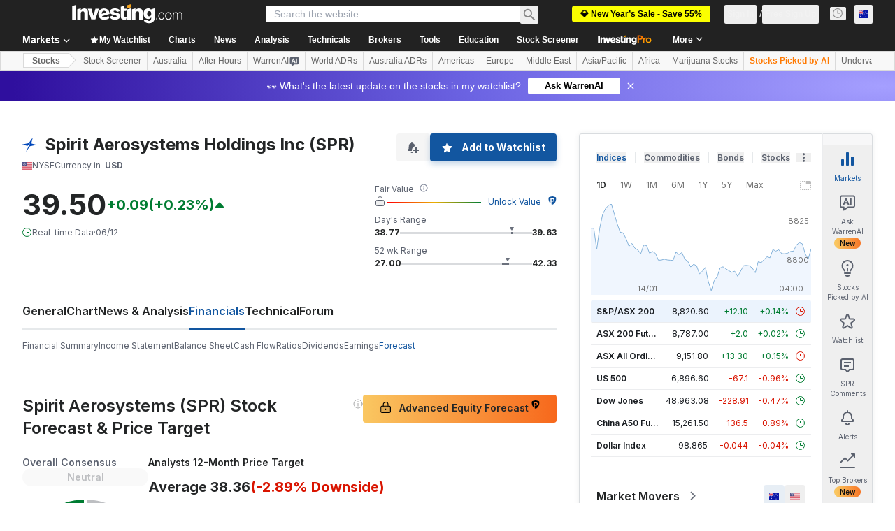

--- FILE ---
content_type: application/javascript
request_url: https://promos.investing.com/eu-a4flkt7l2b/z9gd/9a63d23b-49c1-4335-b698-e7f3ab10af6c/au.investing.com/jsonp/z?cb=1768415110834&callback=__dgolu933pdtp2p
body_size: 499
content:
__dgolu933pdtp2p({"success":true,"geo":{"zipcode":"43215","metro_code":535,"region_name":"Ohio","continent_code":"NA","country_name":"United States","continent_name":"North America","ip":"18.216.205.154","longitude":-83.0061,"country_code":"US","city":"Columbus","time_zone":"America/New_York","latitude":39.9625,"region_code":"OH"},"ts":1768415110921.0,"da":"bg*br*al|Apple%bt*bm*bs*cb*bu*dl$0^j~m|131.0.0.0%v~d~f~primarySoftwareType|Robot%s~r~dg*e~b~dq*z|Blink%cn*ds*ba*ch*cc*n|Chrome%t~bl*ac~aa~g~y|macOS%ce*ah~bq*bd~dd*cq$0^cl*df*bp*ad|Desktop%bh*c~dc*dn*bi*ae~ci*cx*p~bk*de*bc*i~h|10.15.7%cd*w~cu*ck*l~u~partialIdentification*af~bz*db*ab*q~a*cp$0^dh*k|Apple%cr*ag|-","rand":938395});

--- FILE ---
content_type: image/svg+xml
request_url: https://cdn.investing.com/entities-logos/27860587.svg
body_size: -92
content:
<svg xmlns="http://www.w3.org/2000/svg" version="1.2" viewBox="0 0 1554 1527"><defs><clipPath id="a" clipPathUnits="userSpaceOnUse"><path d="M-2885.06-10186.75h9668.94V2409.62h-9668.94z"/></clipPath></defs><g clip-path="url(#a)"><path fill="#0047ba" fill-rule="evenodd" d="M1130.7 5c5.7-8.8 16.2-4.1 13.8 6.6L991.6 626c-1.7 4.7 0 8.1 5.7 9.7l549.3 142.5c9.8 2.4 9.8 12.8-.9 15.5L845.8 939.2c-2.4 0-3.3.7-5 2.4l-412.6 581.1c-6.4 8.8-18.7 1.7-13.7-8l433-896.1c4-9-5.7-16.3-13.1-9l-266.1 289c-2.4 2.4-4 2.4-7.4 1.7L8.3 756.9c-9.8-2.4-9.8-13.8 0-15.5L705 601.5c2.4-.7 3.1-1.6 4.8-3.3z"/></g></svg>

--- FILE ---
content_type: application/javascript
request_url: https://promos.investing.com/w37htfhcq2/vendor/9a63d23b-49c1-4335-b698-e7f3ab10af6c/lightbox_speed.js
body_size: 1278
content:
var DIGIOH_LOADER = DIGIOH_LOADER || {};
(function (digioh_loader) {
    if (digioh_loader.loaded) { return; }
    digioh_loader.loaded = true;
    digioh_loader.loads = digioh_loader.loads || {};
    function getPromise (doc) {
        let ld = digioh_loader.loads;
        if (ld[doc]) {
            return ld[doc];
        }
        let p = {};
        p.promise = new Promise((res, rej) => {
            p.resolveCallback = res;
            p.rejectCallback = rej;
        });
        ld[doc] = p;
        return p;
    }
    digioh_loader.getPromise = getPromise;
    const srcPath = "//promos.investing.com/eu-w37htfhcq2/vendor/9a63d23b-49c1-4335-b698-e7f3ab10af6c/";

    function createScriptElement(src, id) {
        var e = document.createElement('script');
        e.type = 'text/javascript';
        e.async = true;
        e.fetchPriority = "high";
        e.src = src;
        if (id) { e.id = id; }
        var s = document.getElementsByTagName('script')[0]; s.parentNode.insertBefore(e, s);
    }

    function loadScript(doc, filename, cb) {
        if (!digioh_loader.loads[doc]) {
            getPromise(doc);
            let src = `${srcPath}${filename}?cb=${cb}`;
            createScriptElement(src);
        }
    };

    function sendPV() {
        try {
            window.SENT_LIGHTBOX_PV = true;

            var hn = 'empty';
            if (window && window.location && window.location.hostname) {
                hn = window.location.hostname;
            }

            var i = document.createElement("img");
            i.width = 1;
            i.height = 1;
            i.src = ('https://promos.investing.com/eu-w37htfhcq2/z9g/digibox.gif?c=' + (new Date().getTime()) + '&h=' + encodeURIComponent(hn) + '&e=p&u=800129');
        }
        catch (e) {
        }
    };

    function jsonp(src, callback) {
        const id = "__dgo" + Math.random().toString(36).replace(/^0\./, "");
        const prefix = src.includes("?") ? "&" : "?";
        src += `${prefix}callback=${id}`;
        window[id] = (data) => {
            document.querySelector(`#${id}`)?.remove();
            delete window[id];
            callback(data);
        };
        createScriptElement(src, id);
    }

    function initApi() {
        let c = localStorage.getItem("dgdr") || sessionStorage.getItem("dgdr");
        if (c) {
            if (c.match(/^{.*"env_ver":\s?"digioh-.*}$/i)) {
                const json = JSON.parse(c);
                if (!json.expires || json.expires > Date.now()) {
                    return;
                }
            }
            else {
                return;
            }
        }
        let p = getPromise("dgdr");
        let hostname = window?.location?.hostname || 'empty';
        let uri = `https://promos.investing.com/eu-a4flkt7l2b/z9gd/9a63d23b-49c1-4335-b698-e7f3ab10af6c/${hostname}/jsonp/z?cb=${Date.now()}`;
        if (/^true$/.test("false")) {
            uri += "&skip_geo=true";
        }
        jsonp(uri, p.resolveCallback);
    }

    sendPV();
    initApi();

    const qaMode = (window.sessionStorage.getItem('xdibx_boxqamode') == 1 || window.location.href.indexOf('boxqamode') > 0);
    if (qaMode) {
        loadScript("user", "user_qa.js", "639039892897768484");
    loadScript("custom", "custom_qa.js", "A5504560ABC31AF42A34CEF84F353708");
    loadScript("main", "main_qa.js", "8FABA32281F9D218AE7D11F6A99B99D5");
    }
    else {
        loadScript("user", "user.js", "639039892897768484");
    loadScript("custom", "custom.js", "FF7F3A0F0BE0947C464A1EAD5624816B");
    loadScript("main", "main.js", "4C7C8A15DCFA8E7D926B389F3CC3B475");
    }

})(DIGIOH_LOADER);